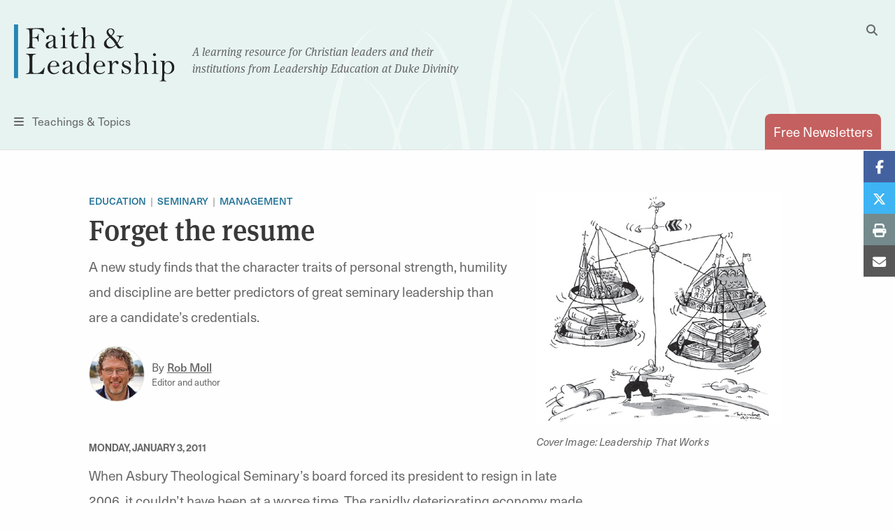

--- FILE ---
content_type: text/html; charset=UTF-8
request_url: https://faithandleadership.com/forget-the-resume
body_size: 16179
content:

<!DOCTYPE html>
<html lang="en" dir="ltr" prefix="og: https://ogp.me/ns#">
  <head>
    <meta charset="utf-8" />
<noscript><style>form.antibot * :not(.antibot-message) { display: none !important; }</style>
</noscript><meta name="description" content="A new study finds that the character traits of personal strength, humility and discipline are better predictors of great seminary leadership than are a candidate’s credentials." />
<link rel="canonical" href="https://faithandleadership.com/forget-the-resume" />
<link rel="image_src" href="/sites/default/files/feature_images/auburnstudy_m.jpg" />
<meta property="og:site_name" content="Faith and Leadership" />
<meta property="og:type" content="article" />
<meta property="og:title" content="Forget the resume" />
<meta property="og:description" content="A new study finds that the character traits of personal strength, humility and discipline are better predictors of great seminary leadership than are a candidate’s credentials." />
<meta property="og:image" content="https://faithandleadership.com/sites/default/files/feature_images/auburnstudy_m.jpg" />
<meta name="Generator" content="Drupal 10 (https://www.drupal.org)" />
<meta name="MobileOptimized" content="width" />
<meta name="HandheldFriendly" content="true" />
<meta name="viewport" content="width=device-width, initial-scale=1.0" />
<link rel="icon" href="/themes/custom/faithandleadership/images/icons/favicon.ico" type="image/vnd.microsoft.icon" />

    <title>Forget the resume | Faith and Leadership</title>

          <meta name="content_type" content="article" />
          <meta name="title" content="Forget the resume" />
          <meta name="author" content="Rob Moll" />
          <meta name="article_type" content="Essay" />
          <meta name="categories" content="Education, Seminary, Management" />
          <meta name="release_date" content="Monday, January 3, 2011" />
    
    <link rel="shortcut icon" href="/themes/custom/faithandleadership/images/icons/favicon.ico">
    <link rel="apple-touch-icon" href="/themes/custom/faithandleadership/images/icons/favicon.png">
    <!-- if client has apple app, include this
    <meta name="apple-itunes-app" content="app-id=APPID GOES HERE">
    <meta name="google-play-app" content="app-id=APPID GOES HERE">
    -->

    <!-- Init datalayer -->
    <script>
      window.dataLayer = window.dataLayer || [];
      
      let initialData = {};
                initialData['content_type'] = "article";
                initialData['title'] = "Forget the resume";
                initialData['author'] = "Rob Moll";
                initialData['article_type'] = "Essay";
                initialData['categories'] = "Education, Seminary, Management";
                initialData['release_date'] = "Monday, January 3, 2011";
      
      if (window.frames.top.document.referrer) {
        initialData['source_page'] = window.frames.top.document.referrer;
      }

      let cookieName = 'HPClick=';
      let cookies = decodeURIComponent(document.cookie);
      let splitCookies = cookies.split(";");
      let hpClick = null;

      for (let i = 0; i < splitCookies.length; i++) {
        let entry = splitCookies[i];
        while (entry.charAt(0) === ' ') {
          entry = entry.substring(1);
        }
        if (entry.indexOf(cookieName) === 0) {
          hpClick = entry.substring(cookieName.length, entry.length);
        }
      }

      if (hpClick) {
        hpClick = JSON.parse(hpClick);
        Object.keys(hpClick).forEach(key => {
          initialData[key] = hpClick[key]
        })
        initialData['homepage_placement'] = [hpClick.placement, hpClick.position].join(' '); 
      }
      if (Object.keys(initialData).length) {
        dataLayer.push({ data: initialData });
      }
    </script>

    <!-- Google Tag Manager -->
    <script>(function(w,d,s,l,i){w[l]=w[l]||[];w[l].push({'gtm.start':
    new Date().getTime(),event:'gtm.js'});var f=d.getElementsByTagName(s)[0],
    j=d.createElement(s),dl=l!='dataLayer'?'&l='+l:'';j.async=true;j.src=
    'https://www.googletagmanager.com/gtm.js?id='+i+dl;f.parentNode.insertBefore(j,f);
    })(window,document,'script','dataLayer','GTM-5JDMDJ9');</script>
    <!-- End Google Tag Manager -->

    <link rel="stylesheet" media="all" href="/sites/default/files/css/css_o8Jq9dYJPBvFhZLOaBzKl-i7bsj-fzqq1zcoGa0fcng.css?delta=0&amp;language=en&amp;theme=faithandleadership&amp;include=eJx1jVEOwyAMQy-E4ExhpBAtkIik6nb7qVqnfVT82HJeLMNwyuIJvh43mT3gy5nGM5W5K3C8YtiAvMEojFBwWiNNlSUDB4UJdYI2-3X-l7gP3TOTNSzB3ubYUwbDcGA-19Ll8SFdxcjvBBk7Do8FHYgtutTK67eGrEvY0QzquizqJMNu_JQPhlV1ow" />
<link rel="stylesheet" media="all" href="https://unpkg.com/tippy.js@6.3.7/dist/tippy.css" />
<link rel="stylesheet" media="all" href="/sites/default/files/css/css__s1iwmOXS1VuOWYhSYk9YIqzeAe08Oy8rL3QpmWEtGw.css?delta=2&amp;language=en&amp;theme=faithandleadership&amp;include=eJx1jVEOwyAMQy-E4ExhpBAtkIik6nb7qVqnfVT82HJeLMNwyuIJvh43mT3gy5nGM5W5K3C8YtiAvMEojFBwWiNNlSUDB4UJdYI2-3X-l7gP3TOTNSzB3ubYUwbDcGA-19Ll8SFdxcjvBBk7Do8FHYgtutTK67eGrEvY0QzquizqJMNu_JQPhlV1ow" />
<link rel="stylesheet" media="all" href="https://use.typekit.net/dng1iid.css" />
<link rel="stylesheet" media="all" href="/sites/default/files/css/css_7YHggS-aZA9dXC3-IlhgtNIkDunSN2DmrF9FZTheJN4.css?delta=4&amp;language=en&amp;theme=faithandleadership&amp;include=eJx1jVEOwyAMQy-E4ExhpBAtkIik6nb7qVqnfVT82HJeLMNwyuIJvh43mT3gy5nGM5W5K3C8YtiAvMEojFBwWiNNlSUDB4UJdYI2-3X-l7gP3TOTNSzB3ubYUwbDcGA-19Ll8SFdxcjvBBk7Do8FHYgtutTK67eGrEvY0QzquizqJMNu_JQPhlV1ow" />

    
      <noscript>
        <style type="text/css">
        .fadeinbody {
          display:block;
        }
        </style>
    </noscript>
  </head>
  <body class="node-3966 fandl-legacy-content path-node page-node-type-article">
  <!-- Google Tag Manager (noscript) -->
  <noscript><iframe src="https://www.googletagmanager.com/ns.html?id=GTM-5JDMDJ9"
  height="0" width="0" style="display:none;visibility:hidden"></iframe></noscript>
  <!-- End Google Tag Manager (noscript) -->
          <a href="#main" class="visually-hidden focusable skip-link">
      Skip to main content
    </a>
    <!--<a id="backTop" title="Go to top"><i class="fa fa-chevron-up"></i></a>-->
    <div class="fouc-prevent fadeinbody">
    
      <div class="dialog-off-canvas-main-canvas" data-off-canvas-main-canvas>
    <header id="header">
  <div class="grid-container">
    <div class="grid-x logo">
      <div class="cell small-5 medium-11 small-order-1 medium-order-1 logo-cell">
        <div class="logo-container">
          <span class="logo">
            <a href="/" title="Faith & Leadership home"><img src="/themes/custom/faithandleadership/images/logo.svg" id="primary-logo" alt="Faith and Leadership"/></a>
          </span>
          <span class="tagline show-for-medium">A learning resource for Christian leaders and their<br/>institutions from Leadership Education at Duke Divinity</span>
        </div>
      </div>
      <div class="cell show-for-medium medium-1 medium-order-2 search-cell hide-for-print">
        <button id="desktop-search" data-toggle="search-dropdown" class="float-right">
          <i class="fas fa-search" aria-hidden="true"></i>
          <i class="fas fa-times hidden" aria-hidden="true"></i>
          <span class="show-for-sr">Toggle Search</span>
        </button>
        <div class="dropdown-pane" id="search-dropdown" data-dropdown="data-dropdown" data-auto-focus="true" data-position="left" data-alignment="center">
          <form class="search-block-form" data-drupal-selector="search-block-form" action="/search/node" method="get" id="search-block-form" accept-charset="UTF-8">
  <div class="js-form-item form-item js-form-type-search form-item-keys js-form-item-keys form-no-label">
      <label for="edit-keys" class="visually-hidden">Search</label>
        <input title="Enter the terms you wish to search for." data-drupal-selector="edit-keys" type="search" id="edit-keys" name="keys" value="" size="15" maxlength="128" class="form-search" />

        </div>
<input data-drupal-selector="edit-submit" type="submit" id="edit-submit--3" value="Search" class="button js-form-submit form-submit" />


</form>

        </div>
      </div>
      <div class="cell small-2 medium-6 small-order-3 medium-order-3 nav-cell hide-for-print">
        <button id="toggle-menu" data-open="menu-container">
          <i class="fas fa-bars" aria-hidden="true"></i>
          <span class="show-for-medium">Teachings &amp; Topics</span><span class="show-for-sr">Menu</span></button>
        <div class="reveal full-screen-overlay" id="menu-container" data-reveal="data-reveal">
          <div class="mobile-nav-logo show-for-small-only" aria-hidden="true">
            <img src="/themes/custom/faithandleadership/images/logo.svg" id="primary-logo" alt="Faith and Leadership"/>
          </div>
          <div class="grid-container">
            <div class="grid-x grid-margin-x">
              <div class="cell show-for-small-only mobile-search-form">
                <form class="search-block-form" data-drupal-selector="search-block-form-2" action="/search/node" method="get" id="search-block-form--2" accept-charset="UTF-8">
                  <div class="js-form-item form-item js-form-type-search form-item-keys js-form-item-keys form-no-label">
                    <label for="edit-keys--3" class="visually-hidden">Search</label>
                    <input title="Enter the terms you wish to search for." data-drupal-selector="edit-keys" type="search" id="edit-keys--3" name="keys" value="" size="15" maxlength="128" class="form-search">
                  </div>
                  <button data-drupal-selector="edit-submit" type="submit" id="edit-submit--4" value="Search" class="button js-form-submit form-submit">
                    <i class="fa fa-search"></i>
                  </button>
                </form>
              </div>
              <div class="cell newsletter-cell">
                <a href="/subscriptions" class="button pill coral autowidth">Free Newsletters</a>
              </div>
              <div class="cell medium-3">
                <div class="menu-col">
                    <div>
    <nav role="navigation" aria-labelledby="block-teachingsmenu-2-menu" id="block-teachingsmenu-2">
      
  <h4 id="block-teachingsmenu-2-menu">Teachings</h4>
  

        
              <ul class="menu">
                    <li class="menu-item menu-item--level-1">
        <a href="/thriving-communities" data-drupal-link-system-path="node/24">Thriving Communities</a>
              </li>
                <li class="menu-item menu-item--level-1">
        <a href="/christ-shaped-leadership" data-drupal-link-system-path="node/26">Christ-Shaped Leadership</a>
              </li>
                <li class="menu-item menu-item--level-1">
        <a href="/generative-organization" data-drupal-link-system-path="node/31">Generative Organization</a>
              </li>
                <li class="menu-item menu-item--level-1">
        <a href="/transformative-leadership" data-drupal-link-system-path="node/28">Transformative Leadership</a>
              </li>
                <li class="menu-item menu-item--level-1">
        <a href="/sustainable-design" data-drupal-link-system-path="node/30">Sustainable Design</a>
              </li>
                <li class="menu-item menu-item--level-1">
        <a href="/vibrant-institutions" data-drupal-link-system-path="node/25">Vibrant Institutions</a>
              </li>
                <li class="menu-item menu-item--level-1">
        <a href="/traditioned-innovation" data-drupal-link-system-path="node/29">Traditioned Innovation</a>
              </li>
        </ul>
  


  </nav>

  </div>

                </div>
              </div>
              <div class="cell medium-5">
                <div class="menu-col two-col">
                    <div>
    <nav role="navigation" aria-labelledby="block-topicsmenu-menu" id="block-topicsmenu">
      
  <h4 id="block-topicsmenu-menu">Topics</h4>
  

        
              <ul class="menu">
                    <li class="menu-item menu-item--level-1">
        <a href="/arts" data-drupal-link-system-path="taxonomy/term/14">Arts</a>
              </li>
                <li class="menu-item menu-item--level-1">
        <a href="/christian-leadership" data-drupal-link-system-path="taxonomy/term/18">Christian Leadership</a>
              </li>
                <li class="menu-item menu-item--level-1">
        <a href="/christian-practices" data-drupal-link-system-path="taxonomy/term/22">Christian Practices</a>
              </li>
                <li class="menu-item menu-item--level-1">
        <a href="/congregations" data-drupal-link-system-path="taxonomy/term/23">Congregations</a>
              </li>
                <li class="menu-item menu-item--level-1">
        <a href="/culture-politics" data-drupal-link-system-path="taxonomy/term/27">Culture &amp; Politics</a>
              </li>
                <li class="menu-item menu-item--level-1">
        <a href="/education" data-drupal-link-system-path="taxonomy/term/31">Education</a>
              </li>
                <li class="menu-item menu-item--level-1">
        <a href="/environment" data-drupal-link-system-path="taxonomy/term/35">Environment</a>
              </li>
                <li class="menu-item menu-item--level-1">
        <a href="/health-well-being" data-drupal-link-system-path="taxonomy/term/39">Health &amp; Well-being</a>
              </li>
                <li class="menu-item menu-item--level-1">
        <a href="/innovation" data-drupal-link-system-path="taxonomy/term/43">Innovation</a>
              </li>
                <li class="menu-item menu-item--level-1">
        <a href="/interfaith" data-drupal-link-system-path="taxonomy/term/47">Interfaith</a>
              </li>
                <li class="menu-item menu-item--level-1">
        <a href="/justice" data-drupal-link-system-path="taxonomy/term/48">Justice</a>
              </li>
                <li class="menu-item menu-item--level-1">
        <a href="/laity" data-drupal-link-system-path="taxonomy/term/51">Laity</a>
              </li>
                <li class="menu-item menu-item--level-1">
        <a href="/liturgical-seasons" data-drupal-link-system-path="taxonomy/term/52">Liturgical Seasons</a>
              </li>
                <li class="menu-item menu-item--level-1">
        <a href="/management" data-drupal-link-system-path="taxonomy/term/62">Management</a>
              </li>
                <li class="menu-item menu-item--level-1">
        <a href="/missions-community" data-drupal-link-system-path="taxonomy/term/69">Missions &amp; Community</a>
              </li>
                <li class="menu-item menu-item--level-1">
        <a href="/money" data-drupal-link-system-path="taxonomy/term/70">Money</a>
              </li>
                <li class="menu-item menu-item--level-1">
        <a href="/reconciliation" data-drupal-link-system-path="taxonomy/term/77">Reconciliation</a>
              </li>
                <li class="menu-item menu-item--level-1">
        <a href="/sermons" data-drupal-link-system-path="taxonomy/term/78">Sermons</a>
              </li>
                <li class="menu-item menu-item--level-1">
        <a href="/technology" data-drupal-link-system-path="taxonomy/term/89">Technology</a>
              </li>
                <li class="menu-item menu-item--level-1">
        <a href="/theological-reflection" data-drupal-link-system-path="taxonomy/term/90">Theological Reflection</a>
              </li>
                <li class="menu-item menu-item--level-1">
        <a href="/vocation" data-drupal-link-system-path="taxonomy/term/91">Vocation</a>
              </li>
                <li class="menu-item menu-item--level-1">
        <a href="/young-adults" data-drupal-link-system-path="taxonomy/term/96">Young Adults</a>
              </li>
                <li class="menu-item menu-item--level-1">
        <a href="/youth-children" data-drupal-link-system-path="taxonomy/term/97">Youth &amp; Children</a>
              </li>
        </ul>
  


  </nav>

  </div>

                </div>
              </div>
              <div class="cell medium-3">
                  <div>
    <nav role="navigation" aria-labelledby="block-viewby-2-menu" id="block-viewby-2">
      
  <h4 id="block-viewby-2-menu">View By</h4>
  

        
              <ul class="menu">
                    <li class="menu-item menu-item--level-1">
        <a href="/authors" data-drupal-link-system-path="authors">Author</a>
              </li>
                <li class="menu-item menu-item--level-1">
        <a href="/series" data-drupal-link-system-path="series">Series</a>
              </li>
                <li class="menu-item menu-item--level-1">
        <a href="/articles-by-type/feature-article" data-drupal-link-system-path="articles-by-type/feature-article">Type</a>
              </li>
        </ul>
  


  </nav>
<nav role="navigation" aria-labelledby="block-tagsmenu-menu" id="block-tagsmenu">
      
  <h4 id="block-tagsmenu-menu">Tags</h4>
  

        
              <div class="tags-col">
        
        <a href="/tags/covid-19" data-drupal-link-system-path="tags/covid-19">COVID-19</a>
        
    
        <a href="/tags/self-care" data-drupal-link-system-path="tags/self-care">self-care</a>
        
      </div>
  


  </nav>

  </div>

              </div>

            </div>
          </div>
          <button id="close-menu-desktop" class="close-button" data-close="data-close" aria-label="Close menu" type="button">
            <span aria-hidden="true">&times;</span><span class="sr-only">Close menu</span>
          </button>
        </div>
      </div>
      <div class="cell small-5 medium-6 small-order-2 medium-order-4 subscribe-cell hide-for-print">
        <a href="/subscriptions" class="tab-style float-right" id="subscribe" data-toggle="subscribe-panel"><span class="show-for-small-only">Subscribe</span><span class="show-for-medium">Free Newsletters</span></a>

      </div>
    </div>
  </div>
</header>

<main id="main">
    <div>
    <div data-drupal-messages-fallback class="hidden"></div>

  </div>

    <div>
    
<div id="block-faithandleadership-content" class="block block-system block-system-main-block">
  
    
      <div >
  
              <!-- small image -->
        <div class="grid-container ">
          <div class="grid-x grid-margin-x padded-top essay">
            <div class="cell medium-offset-1 medium-6">
              <span class="topics-tag"><a href="/education" hreflang="en">Education</a><a href="/education/seminary" hreflang="en">Seminary</a><a href="/management" hreflang="en">Management</a></span>
              <h1>
<span>Forget the resume</span>
</h1>
              <div class="excerpt margin-bottom">
                <p>A new study finds that the character traits of personal strength, humility and discipline are better predictors of great seminary leadership than are a candidate’s credentials.</p>

              </div>

                                <div class="horiz-byline left-byline">
                    <div class="byline on-article-page">
  <div class="author-details">
          <a aria-label="Link to author Rob Moll" class="author-photo" href="/authors/rob-moll" rel="author" style="background-image: url(/sites/default/files/rob-moll_mug.jpg);">
        <span class="hidden">  <img loading="lazy" src="/sites/default/files/rob-moll_mug.jpg" width="100" height="100" alt="Rob Moll" />


</span>
        <span class="show-for-sr">Link to author Rob Moll </span>
      </a>
        <div class="author-info">By <a href="/authors/rob-moll" rel="author">
<span>Rob Moll</span>
</a><span class="author-title">Editor and author</span></div>
  </div>
</div>

                  </div>
                                          <time class="small-date padded-top" datetime="2010-12-29T10:36:30-05:00">
                <time datetime="2011-01-03T12:00:00Z">Monday, January 3, 2011</time>
              </time>
                          </div>
            <div class="cell medium-4 middle-align">
                                <figure class="feature-image">
                      <img loading="lazy" src="/sites/default/files/feature_images/auburnstudy_m.jpg" width="350" height="334" alt="auburnstudy_m.jpg" />



                                          <figcaption>
                        <span class="caption"><p><em>Cover Image: Leadership That Works</em></p>
</span>                      </figcaption>
                                      </figure>
                          </div>
          </div>
        </div>
        
  <div class="grid-container article-body smpadded-bottom">
        <div class="grid-x grid-margin-x ">
    <div class="cell medium-offset-1 medium-7 top-align">
      <p>When Asbury Theological Seminary’s board forced its president to resign in late 2006, it couldn’t have been at a worse time. The rapidly deteriorating economy made the usual challenge of finding a new president even harder, said Dan Johnson, chair of the board’s search committee.</p>
<p>Johnson was looking for more than just a great résumé. Instead, he wanted to find someone with the character to build a strong team and develop the school’s constituencies. When they hired missions professor Timothy Tennent, Johnson said, the committee found even more than what it was looking for.</p>
<p>According to a new study, Johnson’s impulse was a good one: His preferences for the Asbury search match those that have been determined to be essential to great seminary presidents.</p>
<p>Personal qualities -- rather than experience or training -- were the best predictors of success, according to “<a href="http://www.auburnseminary.org/sites/default/files/LTW%20Report.pdf" target="_blank">Leadership That Works</a>,” a four-year study by a team of researchers led by Barbara Wheeler, former president of Auburn Theological Seminary and director of the school’s Center for the Study of Theological Education.</p>
<p>Researchers surveyed seminary presidents, academic deans and financial officers, and built on previous surveys of seminary leadership by the Auburn Center. They visited six well-run schools and followed for three years the newly appointed presidents of 10 more. The study covered a broad range of institutional types -- Roman Catholic, mainline and evangelical Protestant, denominational and independent, large and small, financially secure and financially stressed.</p>
<h3>A great seminary president</h3>
<p>The single most significant finding of the study was that success comes from the ability to determine what tasks need to be done and the character required to do those tasks, Wheeler said.</p>
<p>“Presidents need to decide what the job requires and do that, rather than the parts of the job they’re good at or feel good doing,” Wheeler said. “Discipline, self-management and a clear picture of what the job requires -- that is the key ingredient of success.”</p>
<p>Although search committees typically focus on candidates’ résumés, that is misplaced, the study said.</p>
<p>“There is no correlation between résumé and presidential success,” the study said.</p>
<p>There is no single path to the role of president at a seminary. Some candidates come directly from the classroom, others from administration, others from the pastorate. Still other candidates may come from the nonprofit world or another seminary. Yet people from all fields have become successful in the role, while people with similar résumés have also failed.</p>
<p>“Experience in the kinds of functions that presidents are expected to perform would seem to be desirable,” the study noted, “but this study did not prove that presidents who had previously managed staff or raised funds in other settings necessarily do that work better when they become the head of a seminary than those with little or no practice at those tasks.”</p>
<p>Success at seminaries may look quite different depending on the nature of the school, its denominational affiliation, its size and other factors. For the study, Wheeler and her colleagues defined success as “leadership that creates the conditions for institutional stability, productivity, and creativity.”</p>
<p>Wheeler offered three broad generalizations when defining success: First, the institution should be stable. The future of the school will be as strong as the present. Second, it should have “good relationships with whomever it depends on for well-being,” Wheeler said. Whether those relationships are with donors, university administrations or denominational executives, they ought to be healthy. Finally, Wheeler said, “the institution should be aligned enough with its mission that it is capable of change as circumstances change.”</p>
<p>What is required of a president to achieve those goals? The survey found four characteristics of those people who did well:</p>
<p><strong>Personal strength</strong>. This includes “powerful intelligence, confidence, persuasiveness and persistence,” but the study found that it is also essential to have “firmness and the capacity to withstand criticism.”</p>
<p><strong>Humility</strong>. A willingness to seek constructive criticism is important in leaders, who must have “a mature capacity to put other priorities ahead of their personal need for approval or deference.”</p>
<p><strong>Interpersonal skills</strong>. “The presidents who have staying power,” the study found, “have the capacity to pay attention to other people, to form relationships with them, and to sustain and deepen those relationships through thick and thin.”</p>
<p><strong>Discipline</strong>. This is an especially important trait, because seminary presidents come from a variety of backgrounds. Because their personal strengths are not necessarily a perfect match with the institution’s needs, “effective presidents do what the job requires in proportions that best meet the needs of the institution rather than emphasizing tasks that give them the most satisfaction.”</p>
<h3>Doing the right things</h3>
<p>The biggest challenge a president will face is deciding what most needs to be done.</p>
<p>Daniel Aleshire, executive director of the Association of Theological Schools, said: “There’s more in the president’s job than can be done. They’re always doing triage, but are they doing triage on the right things?”</p>
<p>This is why personal qualities are more important than credentials. “Their task is focused on constituency development, funds development, public leadership,” Aleshire said, “but they’re scholars, and they want to write.” While writing books or preaching in churches is important, he said, and may fit within the president’s job, it’s not related to making payroll.</p>
<p>“Having interviewed every new president [of an ATS school] for the last 13 years, those who seem to have done well are people committed to the work of the school; they understand it, and they develop a focus on getting good at that work,” Aleshire said.</p>
<p>Presidents must cultivate something like an ascetic practice to do those things that are difficult for them. The study authors say the role requires paying attention to a “discomfort zone.” Those areas that are a challenge and that provide little pleasure are often the ones that need the most attention.</p>
<p>The Auburn Center study found five core practices that all seminary presidents must be able to develop skill in executing:</p>
<p><strong>Team building</strong>. Presidents must add, subtract and develop members of a team that is able to implement the executive’s vision effectively and complement his or her skills. Ideally, the team would be able to continue functioning without the president’s direction.</p>
<p><strong>Faculty relations</strong>. Successful presidents honor and respect their faculties’ views and accomplishments. They must have the overall support of the faculty, but opposing the faculty’s wishes at times will be necessary.</p>
<p><strong>Financial management</strong>. According to the study, “the best of the presidents we observed imposed fiscal discipline during their first year, if the institution’s finances were out of balance, and insisted that it be maintained in every subsequent year.” Many seminaries are in financial difficulty. An analysis by the ATS found that two-thirds of free-standing seminaries were in the red before the beginning of the recession in December 2007. Financial weakness can harm seminaries’ missions and cripple them over the long term.</p>
<p><strong>Institutional advancement</strong>. After making any necessary internal changes, it is important for a president to turn his or her attention to outside constituencies. “Money is not usually a problem of money but a problem of constituency,” Aleshire said. The study found that while new presidents spent 51 percent of their time focusing on the internal workings of the school, that shifted to just 18 percent as their presidency matured. Making the case to external audiences, particularly those able to provide financial support, is essential but rarely a task new presidents have experience doing. Still, the study found that those new presidents who applied themselves to cultivating external relationships were soon successful.</p>
<p><strong>Vision</strong>. This gives direction to all the other responsibilities of the president. “The president’s job is not to supply a vision,” according to the study, “but to discern one that is rooted in the school’s heritage, alert to the needs of the church and the world, and expressive of high aspiration for the future.” The president must then communicate that vision and motivate internal and external constituencies to make it happen.</p>
<p> </p>
<h3>Demands of the times</h3>
<p>Richard J. Mouw has spent 17 years as president of Fuller Seminary, which has 4,000 students. Mouw transitioned to the presidency after 25 years in the classroom and four years in administration. He said that seminary presidents today are especially important during a period of transition in theological education.</p>
<p>“I worry that we’re not ready with the kinds of presidents we need,” he said.</p>
<p>A new generation of students receives and processes information in new ways, said Mouw, who is now serving a term as president of the ATS. In addition, seminaries must contend with “the decline of major denominations and the growth of congregations that do not respect theological education,” he said.</p>
<p>In this new environment, Mouw said, “seminaries need to think about what it means to be a seminary to serve the church.” And it’s essential to be developing leaders who are able to meet this new situation.</p>
<p>“I’m not sure we’re ready to face these challenges,” Mouw said. “Intellectual, theological and visionary leadership is required like never before.”</p>
<p>In addition to certain personality characteristics and the basic job requirements, a good seminary president must embody the fundamental religious vision of the school, said Aleshire, of the ATS. “Some presidents who do the best are good at their tasks, but they are also the icon of what the school is religiously about.”</p>
<p>Aleshire said Joseph Hough played that role at Union Theological Seminary during his tenure from 1999 to 2008. “Hough reflected the vision of what Union is about, and he embodied the statement of what the school could be and has done.” The author of several books on theology prior to his presidency, Hough raised $30 million in support of Union while at the helm of the seminary.</p>
<p>The presidency is a tough role to fill at a seminary, said Auburn’s Wheeler. “Not many people are hankering to do this work,” she said. “Your reward will be great in heaven.”</p>
<p>And Mouw notes that the best presidents never seek out the job. “That may be a good characteristic,” he said.</p>
<p>However, seminaries can promote future leaders, and people can support the work of seminary presidents by aspiring to leadership roles among alumni, board, faculty and staff, Wheeler said.</p>
<p>The important thing is to nurture people who believe in the work of theological education and are willing to use and develop their skills for the benefit of a seminary. “People should think more institutionally and be able to help with those areas of leadership,” Wheeler said. “It would be a great thing if people aspired to leadership in seminary education.”</p>

    </div>
      </div>

        </div>
    <div>
    
<div id="block-newslettercta" class="block block-block-content block-block-contentba35ff42-bdc4-4a25-84ff-d8a2f84833cd">
  <div class="grid-container smpadded-top padded-bottom hide-for-print">

      <div class="grid-x grid-margin-x  ">
  <div class="cell small-12 medium-7 top-align  medium-offset-1">
    <div class="callout question default-visibility coral-border">
  <div class="inner">
    <h2 data-renderer-start-pos="230">Sign up for our free newsletter</h2><p data-renderer-start-pos="268">Get more stories like this in your inbox every two weeks. The Faith &amp; Leadership newsletter offers stories of hope and practical resources for Christian leaders.</p>
<form class="webform-submission-form webform-submission-add-form webform-submission-subscribe-newsletter-form webform-submission-subscribe-newsletter-add-form webform-submission-subscribe-newsletter-paragraph-263383-form webform-submission-subscribe-newsletter-paragraph-263383-add-form js-webform-details-toggle webform-details-toggle antibot" data-drupal-selector="webform-submission-subscribe-newsletter-paragraph-263383-add-form-2" data-action="/forget-the-resume" action="/antibot" method="post" id="webform-submission-subscribe-newsletter-paragraph-263383-add-form--2" accept-charset="UTF-8">
  
  <noscript>
  <div class="antibot-no-js antibot-message antibot-message-warning">You must have JavaScript enabled to use this form.</div>
</noscript>
<div class="js-form-item form-item js-form-type-email form-item-email js-form-item-email">
      <label for="edit-email--2" class="js-form-required form-required">Email</label>
        <input data-drupal-selector="edit-email" type="email" id="edit-email--2" name="email" value="" size="60" maxlength="254" class="form-email required" required="required" aria-required="true" />

        </div>
<fieldset data-drupal-selector="edit-groups" disabled="disabled" id="edit-groups--2--wrapper" class="checkboxes--wrapper fieldgroup form-composite webform-composite-visible-title js-webform-type-checkboxes webform-type-checkboxes js-form-item form-item js-form-wrapper form-wrapper" data-drupal-states="{&quot;invisible&quot;:{&quot;&quot;:{&quot;&quot;:&quot;&quot;}}}">
      <legend>
    <span class="fieldset-legend">Subscription Options</span>
  </legend>
  <div class="fieldset-wrapper">
                <div id="edit-groups--2" class="js-webform-checkboxes webform-options-display-one-column form-checkboxes"><div class="webform-element-help-container--title webform-element-help-container--title-after js-form-item form-item js-form-type-checkbox form-item-groups-187329998571 js-form-item-groups-187329998571 form-disabled">
        <input data-drupal-selector="edit-groups-187329998571" disabled="disabled" type="checkbox" id="edit-groups-187329998571--2" name="groups[18732999;8571]" value="18732999;8571" checked="checked" class="form-checkbox" />

        <label for="edit-groups-187329998571--2" class="option">Faith &amp; Leadership Newsletter<span class="webform-element-help js-webform-element-help" role="tooltip" tabindex="0" aria-label="Faith &amp; Leadership Newsletter" data-webform-help="&lt;div class=&quot;webform-element-help--title&quot;&gt;Faith &amp;amp; Leadership Newsletter&lt;/div&gt;&lt;div class=&quot;webform-element-help--content&quot;&gt;Delivers about every two weeks&lt;/div&gt;"><span aria-hidden="true">?</span></span></label>
      </div>
</div>

          </div>
</fieldset>
<input class="webform-button--submit button button--primary js-form-submit form-submit" data-drupal-selector="edit-actions-submit-2" type="submit" id="edit-actions-submit--2" name="op" value="Sign up" />


<input data-drupal-selector="edit-antibot-key" type="hidden" name="antibot_key" value="" />
<input autocomplete="off" data-drupal-selector="form-w78obw203khdtswp3ill1smlf2wivikfradpg7jnmae" type="hidden" name="form_build_id" value="form-W78obW203KHdtswp3iLL1sMLf2wiVIkFRaDPg7JnMaE" />
<input data-drupal-selector="edit-webform-submission-subscribe-newsletter-paragraph-263383-add-form-2" type="hidden" name="form_id" value="webform_submission_subscribe_newsletter_paragraph_263383_add_form" />
<div class="js-form-item form-item js-form-type-textfield form-item-url js-form-item-url">
      <label for="edit-url--2">Leave this field blank</label>
        <input autocomplete="off" data-drupal-selector="edit-url" type="text" id="edit-url--2" name="url" value="" size="20" maxlength="128" class="form-text" />

        </div>



  
</form>

      </div>
</div>

</div>

</div>

    </div>
</div>

  </div>



  <section class="padded gray-bg super-related hide-for-print">
    <div class="grid-container">
      <div class="grid-x grid-margin-x">
        <div class="cell">
                        <h5>Related Article</h5>
                  </div>
      </div>
                                <div class="one-feature">
                

<article class="super-feature default"  >
    <div class="grid-x grid-margin-x">
              <div class="cell medium-7 middle-align">
          <figure class="feature-image">
            <a href="/how-theological-schools-should-raise-money" role="link" aria-label="Link to article: How theological schools should raise money">
                              <img src="/sites/default/files/feature_images/expectations_m.jpg
" alt="Image link to article: How theological schools should raise money" />
                          </a>
          </figure>
        </div>
            <div class="cell small-12 medium-auto padded-right middle-align">
        <h3><a href="/how-theological-schools-should-raise-money">
<span>How theological schools should raise money</span>
</a></h3>
        <p>A new report by researchers at Auburn Theological Seminary offers guidance for seminaries trying to raise money in tough times. The data, though derived from theological schools, has implications for nonprofits as well.</p>

      </div>
    </div>
</article>


            </div>
                </div>
  </section>

<div class="hide-for-print">


    <!-- render default logic for related articles here -->
    
<div class="block block-tbe-fandl-tools block-fandl-related-articles">
  
    
            <div class="separator"></div>
    <div class="grid-container related-article-header padded-top">
      <div class="grid-x grid-margin-x">
        <div class="cell">
          <h5>More on Seminary</h5>
        </div>
      </div>
    </div>
    <div class="view view-related-articles view-id-related_articles">
      <div class="view-content">
        <div class="views-row">
                      <!-- default teaser -->
          <!-- there is an image so default rendering -->
      <article class="teaser padded  " >
        <div class="grid-container">
          <div class="grid-x grid-margin-x">
            <div class="cell medium-6 small-order-2 medium-order-1 middle-align  ">
            <h4><a href="/the-theological-education-between-the-times-project-continues-seed-fruitful-faithful-dialogue">
<span>The Theological Education Between the Times project continues to seed fruitful, faithful dialogue</span>
</a></h4>
              <p>More than a decade after it began, a project on theological education has generated a dozen books and far more conversations.</p><p>&nbsp;</p>
                                                <div class="byline simple-list">
                                         <span class="author-list-item">
<span>Corwin Malcolm Davis</span>
</span>

                                         <span class="author-list-item">
<span>Ted A. Smith</span>
</span>

                                      </div>
                                                        </div>
            <div class="cell medium-6 small-order-1 medium-order-2 middle-align">
              <a href="/the-theological-education-between-the-times-project-continues-seed-fruitful-faithful-dialogue">
                                  <img src="/sites/default/files/2026-01/TEBT-dialogue-stellaLevi-m.jpg
" alt="Image link to article: The Theological Education Between the Times project continues to seed fruitful, faithful dialogue" />
                              </a>
            </div>
          </div>
        </div>
      </article>
    

                      <!-- default teaser -->
          <!-- there is an image so default rendering -->
      <article class="teaser padded  " >
        <div class="grid-container">
          <div class="grid-x grid-margin-x">
            <div class="cell medium-6 small-order-2 medium-order-1 middle-align  ">
            <h4><a href="/collaboration-requires-i-love-and-trust-my-neighbor-theological-training-makes-difficult">
<span>Collaboration requires that I love and trust my neighbor. Theological training makes that difficult</span>
</a></h4>
              <p>Western theological training promotes a hermeneutic of suspicion that can erode the trust required for collaboration, writes the president of Vancouver School of Theology.</p>
                                                  <div class="byline" >
  <div class="author-details">
          <a aria-label="Link to author Richard Topping" class="author-photo" href="/authors/richard-topping" rel="author" style="background-image: url(/sites/default/files/2023-05/topping%20headshot.jpg);">
        <span class="hidden">  <img loading="lazy" src="/sites/default/files/2023-05/topping%20headshot.jpg" width="300" height="300" alt="Richard Topping" />


</span>
        <span class="show-for-sr">Link to author Richard Topping </span>
      </a>
        <div class="author-info">By 
<span>Richard Topping</span>
<span class="author-title">President, Vancouver School of Theology</span></div>
  </div>
</div>

                                                        </div>
            <div class="cell medium-6 small-order-1 medium-order-2 middle-align">
              <a href="/collaboration-requires-i-love-and-trust-my-neighbor-theological-training-makes-difficult">
                                  <img src="/sites/default/files/2025-08/topping_N.png
" alt="Image link to article: Collaboration requires that I love and trust my neighbor. Theological training makes that difficult" />
                              </a>
            </div>
          </div>
        </div>
      </article>
    

                      <!-- default teaser -->
          <!-- there is an image so default rendering -->
      <article class="teaser padded  " >
        <div class="grid-container">
          <div class="grid-x grid-margin-x">
            <div class="cell medium-6 small-order-2 medium-order-1 middle-align  ">
            <h4><a href="/street-psalms-trains-and-connects-leaders-around-the-globe-build-communities-peace">
<span>Street Psalms trains and connects leaders around the globe to build communities of peace</span>
</a></h4>
              <p>An international religious order uses a teaching framework based on abundance, practice and peacemaking. Street Psalms offers a seminary, design studio and resources to its partners.&nbsp;</p>
                                                  <div class="byline" >
  <div class="author-details">
          <a aria-label="Link to author Cheston Knapp" class="author-photo" href="/authors/cheston-knapp" rel="author" style="background-image: url(/sites/default/files/2024-08/knapp.jpg);">
        <span class="hidden">  <img loading="lazy" src="/sites/default/files/2024-08/knapp.jpg" width="686" height="686" alt="headshot of Cheston Knapp" />


</span>
        <span class="show-for-sr">Link to author Cheston Knapp </span>
      </a>
        <div class="author-info">By 
<span>Cheston Knapp</span>
<span class="author-title">Writer</span></div>
  </div>
</div>

                                                        </div>
            <div class="cell medium-6 small-order-1 medium-order-2 middle-align">
              <a href="/street-psalms-trains-and-connects-leaders-around-the-globe-build-communities-peace">
                                  <img src="/sites/default/files/2025-06/streetpsalms_1.jpg
" alt="Image link to article: Street Psalms trains and connects leaders around the globe to build communities of peace" />
                              </a>
            </div>
          </div>
        </div>
      </article>
    

                  </div>
      </div>
    </div>
        <div class="separator"></div>
    <div class="grid-container related-article-header padded-top">
      <div class="grid-x grid-margin-x">
        <div class="cell">
          <h5>More on Management</h5>
        </div>
      </div>
    </div>
    <div class="view view-related-articles view-id-related_articles">
      <div class="view-content">
        <div class="views-row">
                      <!-- default teaser -->
          <!-- there is an image so default rendering -->
      <article class="teaser padded  " >
        <div class="grid-container">
          <div class="grid-x grid-margin-x">
            <div class="cell medium-6 small-order-2 medium-order-1 middle-align  ">
            <h4><a href="/leadership-grief-the-sorrow-unchosen-possibilities">
<span>Leadership grief is the sorrow of unchosen possibilities</span>
</a></h4>
              <p>Leaders should acknowledge the sense of loss that comes with having to let go of some opportunities so that they can focus on others.</p>
                                                  <div class="byline" >
  <div class="author-details">
          <a aria-label="Link to author Kate Rae Davis" class="author-photo" href="/authors/kate-rae-davis" rel="author" style="background-image: url(/sites/default/files/2025-12/davis_headshot.jpg);">
        <span class="hidden">  <img loading="lazy" src="/sites/default/files/2025-12/davis_headshot.jpg" width="600" height="600" alt="headshot of Kate Rae Davis" />


</span>
        <span class="show-for-sr">Link to author Kate Rae Davis </span>
      </a>
        <div class="author-info">By 
<span>Kate Rae Davis</span>
<span class="author-title">Executive Director, Center for Transforming Engagement</span></div>
  </div>
</div>

                                                        </div>
            <div class="cell medium-6 small-order-1 medium-order-2 middle-align">
              <a href="/leadership-grief-the-sorrow-unchosen-possibilities">
                                  <img src="/sites/default/files/2025-12/davis_grief.jpg
" alt="Image link to article: Leadership grief is the sorrow of unchosen possibilities" />
                              </a>
            </div>
          </div>
        </div>
      </article>
    

                      <!-- default teaser -->
          <!-- there is an image so default rendering -->
      <article class="teaser padded  " >
        <div class="grid-container">
          <div class="grid-x grid-margin-x">
            <div class="cell medium-6 small-order-2 medium-order-1 middle-align  ">
            <h4><a href="/joy-and-play-are-defiant-acts-dignity">
<span>Joy and play are defiant ‘acts of dignity’</span>
</a></h4>
              <p>Celebration and imagination fuel resilient, faithful leadership, writes a director of programs and grants for Leadership Education at Duke Divinity.</p>
                                                  <div class="byline" >
  <div class="author-details">
          <a aria-label="Link to author Elizabeth Tamez Méndez" class="author-photo" href="/authors/elizabeth-tamez-mendez" rel="author" style="background-image: url(/sites/default/files/2022-01/Elizabeth%20Tamez_metal.photo_.jpg);">
        <span class="hidden">  <img loading="lazy" src="/sites/default/files/2022-01/Elizabeth%20Tamez_metal.photo_.jpg" width="736" height="830" alt="Tamez Méndez headshot" />


</span>
        <span class="show-for-sr">Link to author Elizabeth Tamez Méndez </span>
      </a>
        <div class="author-info">By 
<span>Elizabeth Tamez Méndez</span>
<span class="author-title">Director of Programs and Grants, Leadership Education at Duke Divinity</span></div>
  </div>
</div>

                                                        </div>
            <div class="cell medium-6 small-order-1 medium-order-2 middle-align">
              <a href="/joy-and-play-are-defiant-acts-dignity">
                                  <img src="/sites/default/files/2025-11/fun-MarcosElihuCastilloRamirez.jpg
" alt="Image link to article: Joy and play are defiant ‘acts of dignity’" />
                              </a>
            </div>
          </div>
        </div>
      </article>
    

                      <!-- default teaser -->
          <!-- there is an image so default rendering -->
      <article class="teaser padded  " >
        <div class="grid-container">
          <div class="grid-x grid-margin-x">
            <div class="cell medium-6 small-order-2 medium-order-1 middle-align  ">
            <h4><a href="/compassion-sacred-source-spiritual-leadership">
<span>Compassion as a sacred source for spiritual leadership</span>
</a></h4>
              <p>We must be present and undistracted in order to practice compassion. The result can be transformative.</p>
                                                  <div class="byline" >
  <div class="author-details">
          <a aria-label="Link to author Aizaiah Yong" class="author-photo" href="/authors/aizaiah-yong" rel="author" style="background-image: url(/sites/default/files/2025-11/Yong%20--%20Headshot.jpg);">
        <span class="hidden">  <img loading="lazy" src="/sites/default/files/2025-11/Yong%20--%20Headshot.jpg" width="374" height="468" alt="Yong portrait" />


</span>
        <span class="show-for-sr">Link to author Aizaiah Yong </span>
      </a>
        <div class="author-info">By 
<span>Aizaiah Yong</span>
<span class="author-title">Executive Director, Collegeville Institute for Ecumenical and Cultural Research</span></div>
  </div>
</div>

                                                        </div>
            <div class="cell medium-6 small-order-1 medium-order-2 middle-align">
              <a href="/compassion-sacred-source-spiritual-leadership">
                                  <img src="/sites/default/files/2025-11/compassion-N.jpg
" alt="Image link to article: Compassion as a sacred source for spiritual leadership" />
                              </a>
            </div>
          </div>
        </div>
      </article>
    

                  </div>
      </div>
    </div>
  
  </div>

    <!-- end default logic for related articles -->

    </div>
</div>

<div class="sticky-social">
  <div id="fb-root"></div>
  <script async="async" defer="defer" crossorigin="anonymous" src="https://connect.facebook.net/en_US/sdk.js#xfbml=1&version=v17.0" nonce="SKM6vKyG"></script>
  <div class="social-share">
    <ul class="social-buttons-wrapper sharing-buttons no-bullet horizontal">
      <li class="social-item social-item-facebook">
        <div class="fb-share-button" data-href="/forget-the-resume" data-layout="" data-size="">
          <a class="fb-xfbml-parse-ignore item-facebook facebook-share-button" title="Share on Facebook" target="_blank" href="https://www.facebook.com/sharer/sharer.php?u=https://faithandleadership.com/forget-the-resume&amp;src=sdkpreparse">
            <span class="fab fa-brands fa-facebook-f"></span>
            <span class="show-for-sr">Share on Facebook</span>
          </a>
        </div>
      </li>
      <li class="social-item social-item-twitter">
        <a class="item-twitter twitter-share-button" title="Share on X Formerly known as Twitter" target="_blank" href="https://twitter.com/intent/tweet?text=&amp;url=https://faithandleadership.com/forget-the-resume">
          <span class="item-icon">
            <span class="fab fa-brands fa-x-twitter"></span>
            <span class="show-for-sr">Share on Twitter</span>
          </span>
        </a>
      </li>
      <li class="social-item social-item-print">
        <a class="item-print print-button" title="Print this page" target="_blank" onclick="window.print();return false;" >
          <span class="item-icon">
            <span class="fas fa-solid fa-print"></span>
            <span class="show-for-sr">Print</span>
          </span>
        </a>
      </li>
      <li class="social-item social-item-email">
        <a class="item-email email-share-button" title="Share with Email" href="mailto:?subject=&amp;body=https://faithandleadership.com/forget-the-resume">
          <span class="item-icon">
            <span class="fas fa-solid fa-envelope"></span>
            <span class="show-for-sr">Share with Email</span>
          </span>
        </a>
      </li>
    </ul>
  </div>
</div>

  </div>

  </div>

    <div>
    
<div id="block-promotionalbanner" class="block block-block-content block-block-contentdc53d674-f70c-45f8-b80f-6144a5f83da2">
  <div class="grid-container padded hide-for-print">
        <div class="paragraph paragraph--type--promo paragraph--view-mode--default">
          <div class="grid-container">
  <div class="grid-x grid-margin-x">
    <div class="cell medium-4">
        <img loading="lazy" src="/sites/default/files/2024-10/crg-logo.png" width="1923" height="682" alt="crg logo 2024" />



    </div>
    <div class="cell medium-8">
      <h3><a href="https://thecrg.org/">Find curated resources to address your congregation’s needs</a></h3>
      <p>The Congregational Resource Guide (CRG) is an online tool designed to help leaders of all congregations find the right resources to address their unique challenges and needs. Funded by Lilly Endowment Inc., the CRG is a program of the Center for Congregations.</p>

      <a class="button" href="https://thecrg.org/">Learn more</a>
    </div>
  </div>
</div>


      </div>

    </div>
</div>

  </div>

</main>
<footer id="footer">
  <div class="grid-container hide-for-print">
    <div class="grid-x">
      <div class="cell medium-12 medium-order-1 small-order-2 social">
        <div class="float-right">
          <nav aria-labelledby="footermenu">
            <p id="footermenu" class="show-for-sr sr-only visuallyhidden">Footer Menu</p>
            
              <ul class="menu">
                    <li class="menu-item menu-item--level-1">
        <a href="/about" data-drupal-link-system-path="node/17">About</a>
              </li>
                <li class="menu-item menu-item--level-1">
        <a href="/contact-us" data-drupal-link-system-path="node/22">Contact</a>
              </li>
        </ul>
  


          </nav>
            <div>
    
<div id="block-sociallinks" class="block block-block-content block-block-content94cc48a5-5280-4507-9f0b-034f11cd6889">
<nav aria-labelledby="socialmenu">
  <p id="socialmenu" class="show-for-sr sr-only visuallyhidden">Social Menu</p>
      <ul class="menu social-links"><li><a href="https://www.facebook.com/faithandleadership" target="_blank"><em><i class="fab fa-facebook-f" aria-hidden="true">&nbsp;</i></em><span class="sr-only">Facebook</span></a></li><li><a href="http://www.twitter.com/faithleadership" target="_blank"><em><i class="fab fa-x-twitter" aria-hidden="true">&nbsp;</i></em><span class="sr-only">Twitter</span></a></li><li><a href="/feed"><em><i class="fas fa-rss" aria-hidden="true">&nbsp;</i></em><span class="sr-only">RSS Feed</span></a></li></ul>
  
</nav>
</div>

  </div>

        </div>
      </div>
      <div class="cell large-3 medium-12 large-order-2 medium-order-2 small-order-1 footer-logo">
        <span class="logo">
          <a href="/" title="Faith & Leadership home"><img src="/themes/custom/faithandleadership/images/logo.svg" alt="Faith and Leadership Logo"/></a>
        </span>
      </div>
      <div class="cell large-9 medium-12 large-order-3 medium-order-3 small-order-3 about-text">
          <div>
    
<div id="block-footertext" class="block block-block-content block-block-content7b35575b-98e3-4b6e-b08e-5b570639dc16">
  
    
      <p class="h4"><a href="https://leadership.divinity.duke.edu/">Leadership Education at Duke Divinity</a></p>

<p>We aim to create lasting change by strengthening the ecology of Christian institutions that enable U.S. congregations and pastors to flourish.</p>

<p class="h4"><a data-entity-substitution="canonical" data-entity-type="node" data-entity-uuid="0483dbc3-3a4b-4ecb-9374-b47560e774d0" href="/node/23">What We Teach</a></p>

<p>We address a yearning for greater strength and vitality among Christian institutions and for greater faithfulness and effectiveness in the leadership and management of those institutions.</p>

  </div>
<nav role="navigation" aria-labelledby="block-teachingsmenu-menu" id="block-teachingsmenu">
            
  <h4 class="visually-hidden" id="block-teachingsmenu-menu">Teachings Menu</h4>
  

        
              <ul class="menu">
                    <li class="menu-item menu-item--level-1">
        <a href="/thriving-communities" data-drupal-link-system-path="node/24">Thriving Communities</a>
              </li>
                <li class="menu-item menu-item--level-1">
        <a href="/christ-shaped-leadership" data-drupal-link-system-path="node/26">Christ-Shaped Leadership</a>
              </li>
                <li class="menu-item menu-item--level-1">
        <a href="/generative-organization" data-drupal-link-system-path="node/31">Generative Organization</a>
              </li>
                <li class="menu-item menu-item--level-1">
        <a href="/transformative-leadership" data-drupal-link-system-path="node/28">Transformative Leadership</a>
              </li>
                <li class="menu-item menu-item--level-1">
        <a href="/sustainable-design" data-drupal-link-system-path="node/30">Sustainable Design</a>
              </li>
                <li class="menu-item menu-item--level-1">
        <a href="/vibrant-institutions" data-drupal-link-system-path="node/25">Vibrant Institutions</a>
              </li>
                <li class="menu-item menu-item--level-1">
        <a href="/traditioned-innovation" data-drupal-link-system-path="node/29">Traditioned Innovation</a>
              </li>
        </ul>
  


  </nav>

  </div>

      </div>
    </div>
  </div>
  <section class="legal ">
    <div class="grid-container">
      <div class="grid-x">
        <div class="cell medium-6 medium-order-1 small-order-2 hide-for-print">
          
              <ul class="menu">
                    <li class="menu-item menu-item--level-1">
        <a href="/privacy-policy" data-drupal-link-system-path="node/21">Privacy</a>
              </li>
        </ul>
  


        </div>
        <div class="cell medium-6 medium-order-2 small-order-1 logo-bugs">
          <div class="float-right">
            <a href="http://leadership.divinity.duke.edu/"><img src="/themes/custom/faithandleadership/images/logo-leadership.png" alt="Leadership Education"/></a>
            <a href="http://www.duke.edu/"><img src="/themes/custom/faithandleadership/images/logo-duke.png" alt="Duke University"/></a>
          </div>
        </div>
      </div>
    </div>
  </section>
</footer>

  </div>

    
    </div>
    <script type="application/json" data-drupal-selector="drupal-settings-json">{"path":{"baseUrl":"\/","pathPrefix":"","currentPath":"node\/3966","currentPathIsAdmin":false,"isFront":false,"currentLanguage":"en"},"pluralDelimiter":"\u0003","suppressDeprecationErrors":true,"data":{"extlink":{"extTarget":true,"extTargetAppendNewWindowDisplay":true,"extTargetAppendNewWindowLabel":"(opens in a new window)","extTargetNoOverride":true,"extNofollow":false,"extTitleNoOverride":false,"extNoreferrer":true,"extFollowNoOverride":false,"extClass":"0","extLabel":"(link is external)","extImgClass":false,"extSubdomains":true,"extExclude":"","extInclude":"","extCssExclude":"","extCssInclude":"","extCssExplicit":"","extAlert":false,"extAlertText":"This link will take you to an external web site. We are not responsible for their content.","extHideIcons":false,"mailtoClass":"0","telClass":"","mailtoLabel":"(link sends email)","telLabel":"(link is a phone number)","extUseFontAwesome":false,"extIconPlacement":"append","extPreventOrphan":false,"extFaLinkClasses":"fa fa-external-link","extFaMailtoClasses":"fa fa-envelope-o","extAdditionalLinkClasses":"","extAdditionalMailtoClasses":"","extAdditionalTelClasses":"","extFaTelClasses":"fa fa-phone","allowedDomains":[],"extExcludeNoreferrer":""}},"ajaxTrustedUrl":{"form_action_p_pvdeGsVG5zNF_XLGPTvYSKCf43t8qZYSwcfZl2uzM":true,"\/search\/node":true},"antibot":{"forms":{"webform-submission-subscribe-newsletter-paragraph-263383-add-form--2":{"id":"webform-submission-subscribe-newsletter-paragraph-263383-add-form--2","key":"gUJ7M7JenqlP1ht_n3L1pl0ig_mySvYg-VCQbi_wCh8"},"webform-submission-subscribe-newsletter-paragraph-263383-add-form":{"id":"webform-submission-subscribe-newsletter-paragraph-263383-add-form","key":"gUJ7M7JenqlP1ht_n3L1pl0ig_mySvYg-VCQbi_wCh8"}}},"user":{"uid":0,"permissionsHash":"d219f1245992876d8936e4f19ee124b243d57d70aed5a72cc173da20893db8ba"}}</script>
<script src="/sites/default/files/js/js_p1uqHrEv2hYInNHBrEZlWRmk2z41220yWgdBmYcRbM8.js?scope=footer&amp;delta=0&amp;language=en&amp;theme=faithandleadership&amp;include=eJyFjlEOwyAMQy-E4EyhuIAaCCLZ1uNP1fo3of7YsvwsmbrVKBbo536X2RxO49qPkOZrEPs7up2qFeqJQQlTSx0hs0Ri90G8huF2D0ZDN78VbEeUE7pEEowqq1d64xEyyZnXWAGPZdmgSnk9lmFV-v_RS74Mf3KA"></script>
<script src="https://unpkg.com/@popperjs/core@2.11.6/dist/umd/popper.js"></script>
<script src="https://unpkg.com/tippy.js@6.3.7/dist/tippy.umd.js"></script>
<script src="/sites/default/files/js/js_hsvQtcSaU4H5twKJ1_44ntv1ISAKB-R32bTG42hgY3o.js?scope=footer&amp;delta=3&amp;language=en&amp;theme=faithandleadership&amp;include=eJyFjlEOwyAMQy-E4EyhuIAaCCLZ1uNP1fo3of7YsvwsmbrVKBbo536X2RxO49qPkOZrEPs7up2qFeqJQQlTSx0hs0Ri90G8huF2D0ZDN78VbEeUE7pEEowqq1d64xEyyZnXWAGPZdmgSnk9lmFV-v_RS74Mf3KA"></script>

  </body>
</html>


--- FILE ---
content_type: application/javascript
request_url: https://api.ipify.org/?format=jsonp&callback=getIP
body_size: 46
content:
getIP({"ip":"18.188.234.165"});